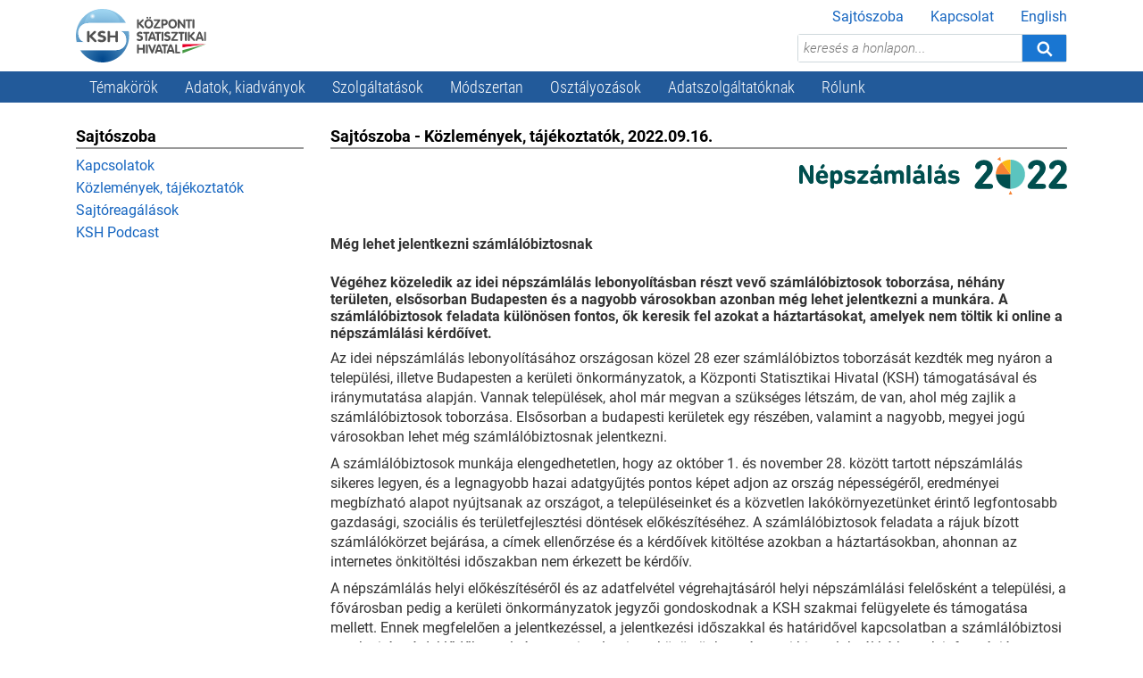

--- FILE ---
content_type: text/html; charset=iso-8859-2
request_url: https://www.ksh.hu/sajtoszoba_kozlemenyek_tajekoztatok_2022_09_16
body_size: 14638
content:
<!DOCTYPE html>
<html lang="hu">

<head>
    <base href="//www.ksh.hu/">
    <meta name="google-site-verification" content="SBza5dAyFkT_muTyGMs2UEaaPj3pZ6TtxqUuwNJfi28">
    <meta charset="iso-8859-2">
    <meta name="viewport" content="width=device-width, initial-scale=1">
    <link rel="stylesheet" href="css/base.css">
    <script src="js/base.js"></script>
    <link rel="stylesheet" href="css/migrated.css">
    <link rel="stylesheet" type="text/css" href="css/content.css" />
<title>Központi Statisztikai Hivatal</title>        <link rel="stylesheet" href="/css/a11y.css">
    <script src="/js/a11y.js" charset="utf-8"></script>
</head>

<body>
    <a href="sajtoszoba_kozlemenyek_tajekoztatok_2022_09_16#main" class="jump-to-content">Ugrás a tartalomhoz</a>
    <div id="page">
        <header class="container">
            <a id="logo" href="//www.ksh.hu/?lang=hu"><img src="images/logos/kshlogo.svg" height="60" alt="KSH logo"></a>
            <nav class="quick-nav" aria-label="Kiegészítő">
                <ul>
                    <li><a href="sajtoszoba">Sajtószoba</a></li>
                    <li><a href="kapcsolat">Kapcsolat</a></li>
                    <li><a href="//www.ksh.hu/?lang=en">English</a></li>
                </ul>
            </nav>
            <div id="page-header-search">
                <form method="get" action="/kereses" accept-charset="UTF-8">
                    <input type="text" name="q" placeholder="keresés a honlapon..." aria-label="keresés a honlapon..." onfocus="this.parentNode.className='focused'" onblur="this.parentNode.className=''" ><button type="submit" title="Keresés" aria-label="Keresés"><svg class="icon icon-search" aria-hidden="true"><use xlink:href="images/icons.svg#search"></use></svg></button>
                </form>
            </div>
            <button class="mobile open-page-menu" aria-label="Menü megnyitása"><svg class="icon icon-menu" aria-hidden="true"><use xlink:href="images/icons.svg#menu"></use></svg></button>
        </header>

        <nav aria-label="Elsődleges">
            <div class="container">
                <div class="mobile">
    <button class="close-page-menu" aria-label="Menü bezárása"><svg class="icon icon-close" aria-hidden="true"><use xlink:href="images/icons.svg#close"></use></svg></button>
    <nav class="quick-nav" aria-label="Kiegészítő">
        <ul>
            <li><a href="sajtoszoba">Sajtószoba</a></li>
            <li><a href="kapcsolat">Kapcsolat</a></li>
            <li><a href="?lang=en" lang="en">English</a></li>
        </ul>
    </nav>
</div>
<ul id="menu" class="hover-dropdown">
    <li><a href="#">Témakörök</a>
        <div class="panel">
            <div class="container">
                <div class="row">
                    <div class="col-lg-3">
                        <ul class="themes">
                            <li><a href="arak"><svg class="icon icon-arak" aria-hidden="true"><use xlink:href="images/icons.svg#arak"></use></svg><span class="label">Árak</span></a></li>
                            <li><a href="belkereskedelem"><svg class="icon icon-belker" aria-hidden="true"><use xlink:href="images/icons.svg#belker"></use></svg><span class="label">Belkereskedelem</span></a></li>
                            <li><a href="beruhazas2"><svg class="icon icon-beruhazas" aria-hidden="true"><use xlink:href="images/icons.svg#beruhazas"></use></svg><span class="label">Beruházás</span></a></li>
                            <li><a href="egeszsegugy-baleset"><svg class="icon icon-egeszsegugy" aria-hidden="true"><use xlink:href="images/icons.svg#egeszsegugy"></use></svg><span class="label">Egészségügy, baleset</span></a></li>
                            <li><a href="eletkorulmenyek"><svg class="icon icon-szegenyseg" aria-hidden="true"><use xlink:href="images/icons.svg#szegenyseg"></use></svg><span class="label">Életkörülmények</span></a></li>
                            <li><a href="energiagazdalkodas"><svg class="icon icon-energiagazd" aria-hidden="true"><use xlink:href="images/icons.svg#energiagazd"></use></svg><span class="label">Energiagazdálkodás</span></a></li>
                            <li><a href="epitoipar"><svg class="icon icon-epitoipar" aria-hidden="true"><use xlink:href="images/icons.svg#epitoipar"></use></svg><span class="label">Építőipar</span></a></li>
                            <li><a href="ferfiak-es-nok"><svg class="icon icon-ferfiak" aria-hidden="true"><use xlink:href="images/icons.svg#ferfiak-es-nok"></use></svg><span class="label">Férfiak és nők</span></a></li>
                            <li><a href="fiatalok-es-idosek"><svg class="icon icon-fiatalok" aria-hidden="true"><use xlink:href="images/icons.svg#fiatalok-es-idosek"></use></svg><span class="label">Fiatalok és idősek</span></a></li>
                        </ul>
                    </div>

                    <div class="col-lg-3">
                        <ul class="themes">
                            <li><a href="fogyatekossag-korlatozottsag"><svg class="icon icon-fogyatekossag" aria-hidden="true"><use xlink:href="images/icons.svg#fogyatekossag-korlatozottsag"></use></svg><span class="label">Fogyatékosság, korlátozottság</span></a></li>
                            <li><a href="gazdasagi-es-nonprofit-szervezetek"><svg class="icon icon-nonprofit" aria-hidden="true"><use xlink:href="images/icons.svg#nonprofit"></use></svg><span class="label">Gazdasági és<br>nonprofit szervezetek</span></a></li>
                            <li><a href="idofelhasznalas-idomerleg"><svg class="icon icon-idomerleg" aria-hidden="true"><use xlink:href="images/icons.svg#idomerleg"></use></svg><span class="label">Időfelhasználás, időmérleg</span></a></li>
                            <li><a href="igazsagszolgaltatas"><svg class="icon icon-igszolg" aria-hidden="true"><use xlink:href="images/icons.svg#igszolg"></use></svg><span class="label">Igazságszolgáltatás</span></a></li>
                            <li><a href="informacio-kommunikacio"><svg class="icon icon-infokomm" aria-hidden="true"><use xlink:href="images/icons.svg#infokomm"></use></svg><span class="label">Információ, kommunikáció</span></a></li>
                            <li><a href="ipar"><svg class="icon icon-ipar" aria-hidden="true"><use xlink:href="images/icons.svg#ipar"></use></svg><span class="label">Ipar</span></a></li>
                            <li><a href="jovedelem-es-fogyasztas"><svg class="icon icon-jovedelem" aria-hidden="true"><use xlink:href="images/icons.svg#jovedelem"></use></svg><span class="label">Jövedelem és fogyasztás</span></a></li>
                            <li><a href="kormanyzati-penzugyek"><svg class="icon icon-kormanyzat" aria-hidden="true"><use xlink:href="images/icons.svg#kormanyzat"></use></svg><span class="label">Kormányzati pénzügyek</span></a></li>
                            <li><a href="kornyezet-kommunalis-ellatas"><svg class="icon icon-kornyezet" aria-hidden="true"><use xlink:href="images/icons.svg#kornyezet"></use></svg><span class="label">Környezet, kommunális ellátás</span></a></li>
                        </ul>
                    </div>

                    <div class="col-lg-3">
                        <ul class="themes">
                            <li><a href="kultura"><svg class="icon icon-kultura" aria-hidden="true"><use xlink:href="images/icons.svg#kultura"></use></svg><span class="label">Kultúra</span></a></li>
                            <li><a href="kulkereskedelem-es-fizetesi-merleg"><svg class="icon icon-kulker" aria-hidden="true"><use xlink:href="images/icons.svg#kulker"></use></svg><span class="label">Külkereskedelem és fizetési mérleg</span></a></li>
                            <li><a href="lakas"><svg class="icon icon-lakas" aria-hidden="true"><use xlink:href="images/icons.svg#lakas"></use></svg><span class="label">Lakás</span></a></li>
                            <li><a href="mezogazdasag"><svg class="icon icon-mezogazd" aria-hidden="true"><use xlink:href="images/icons.svg#mezogazd"></use></svg><span class="label">Mezőgazdaság</span></a></li>
                            <li><a href="munkaero"><svg class="icon icon-munkaero" aria-hidden="true"><use xlink:href="images/icons.svg#munkaero"></use></svg><span class="label">Munkaerő</span></a></li>
                            <li><a href="nemzeti-szamlak-gdp"><svg class="icon icon-gdp" aria-hidden="true"><use xlink:href="images/icons.svg#gdp"></use></svg><span class="label">Nemzeti számlák, GDP</span></a></li>
                            <li><a href="nemzetkozi-adatok"><svg class="icon icon-nemzetkozi" aria-hidden="true"><use xlink:href="images/icons.svg#nemzetkozi"></use></svg><span class="label">Nemzetközi adatok</span></a></li>
                            <li><a href="nepesseg-es-nepmozgalom"><svg class="icon icon-nepesseg" aria-hidden="true"><use xlink:href="images/icons.svg#nepesseg"></use></svg><span class="label">Népesség és népmozgalom</span></a></li>
                            <li><a href="nepszamlalasok"><svg class="icon icon-nepszamlalasok" aria-hidden="true"><use xlink:href="images/icons.svg#nepszamlalasok"></use></svg><span class="label">Népszámlálások</span></a></li>
                        </ul>
                    </div>

                    <div class="col-lg-3">
                        <ul class="themes">
                            <li><a href="oktatas"><svg class="icon icon-oktatas" aria-hidden="true"><use xlink:href="images/icons.svg#oktatas"></use></svg><span class="label">Oktatás</span></a></li>
                            <li><a href="szallitas-kozlekedes"><svg class="icon icon-szallitas" aria-hidden="true"><use xlink:href="images/icons.svg#szallitas"></use></svg><span class="label">Szállítás, közlekedés</span></a></li>
                            <li><a href="szocialis-ellatas"><svg class="icon icon-szocialis" aria-hidden="true"><use xlink:href="images/icons.svg#szocialis"></use></svg><span class="label">Szociális ellátás</span></a></li>
                            <li><a href="teruleti-adatok"><svg class="icon icon-teruletistat" aria-hidden="true"><use xlink:href="images/icons.svg#teruletistat"></use></svg><span class="label">Területi adatok</span></a></li>
                            <li><a href="tudomany-es-technologia"><svg class="icon icon-tudomany" aria-hidden="true"><use xlink:href="images/icons.svg#tudomany"></use></svg><span class="label">Tudomány és technológia</span></a></li>
                            <li><a href="turizmus-vendeglatas"><svg class="icon icon-turizmus" aria-hidden="true"><use xlink:href="images/icons.svg#turizmus"></use></svg><span class="label">Turizmus, vendéglátás</span></a></li>
                        </ul>
                    </div>
                </div>
                <div class="footer"><a href="temakorok-a-z">Témakörök A&ndash;Z-ig</a></div>
            </div>
        </div>
    </li>
    <li><a href="#">Adatok, kiadványok</a>
        <div class="panel">
            <div class="container">
                <div class="row">
                    <div class="col-lg-6">
                        <h1>Adatok</h1>
                        <div class="row">
                            <div class="col-lg-6">
                                <ul>
                                    <li><a href="stadat">Összefoglaló táblák (STADAT)</a></li>
                                    <li><a href="adatbazis" target="_blank">Tájékoztatási adatbázis</a></li>
                                    <li><a href="https://nepszamlalas2022.ksh.hu/adatbazis/" target="_blank">Népszámlálási adatbázis</a></li>
                                    <li><a href="ksh-evkonyvek/#/">Évkönyvek, zsebkönyvek, adattárak</a></li>
                                    <li><a href="idoszaki-adatfelvetelek-mutatoszamrendszerek">Időszaki adatfelvételek eredményei, mutatószámrendszerek</a></li>
                                </ul>
                            </div>
                            <div class="col-lg-6">
                                <ul>
                                    <li><a href="ingatlanadattar">Ingatlanadattár</a></li>
                                    <li><a href="helysegnevtar">Helységnévtár</a></li>
                                    <li><a href="teruletiatlasz">Területi atlasz</a></li>
                                    <li><a href="edp_jelentes">EDP jelentés<span class="desc">Jelentés a kormányzati szektor<br>egyenlegéről és adósságáról</span></a></li>
                                    <li><a href="kutatoknak_nyilvanos_mikroadat_allomanyok">Nyilvános mikroadatállományok</a></li>
                                    <li><a href="hvd">Nagy értékű adatkészletek</li>
                                    <li><a href="/s/kiserleti-statisztika" style="color: #007bff;font-weight:bold">Kísérleti statisztika<img src="/s/kiserleti-statisztika/assets/experimental-statistics.svg" height="24" alt="" style="position:relative;top:-2px;margin: -4px 0 -4px 5px;filter: hue-rotate(390deg);"></a></li>
                                </ul>
                            </div>
                        </div>
                    </div>

                    <div class="col-lg-3">
                        <h1>Elemzések</h1>
                        <ul>
                            <li><a href="gyorstajekoztatok">Gyorstájékoztatók</a></li>
                            <li><a href="/apps/shop.lista?p_lang=HU&amp;p_kereses_id=100082">Elemző kiadványok</a></li>
                            <li><a href="https://go.ksh.hu/101">Fókuszban a vármegyék</a></li>
                            <li><a href="/kiadvanyok/helyzetkep/2024/">Helyzetkép</a></li>
                            <li><a href="sdg">Fenntartható fejlődési indikátorai (SDG+FFI)</a></li>
                            <li><a href="folyoiratok">Folyóiratok</a></li>
                            <li><a href="/s/kiadvanyok/eu-silc-hivatalos-statisztikai-hatter/">EU&ndash;SILC</a></li>
                        </ul>
                    </div>

                    <div class="col-lg-3">
                        <h1>Adatvizualizációk</h1>
                        <ul>
                            <li><a href="heti-monitor/">KSH Monitor</a></li>
                            <li><a href="tematikus-terkepek">Tematikus térképek</a></li>
                            <li><a href="adatvizualizaciok?type=chart">Interaktív grafikonok</a></li>
                            <li><a href="adatvizualizaciok?type=story">Storytellingek</a></li>
                            <li><a href="adatvizualizaciok?type=infogr">Infografikák</a></li>
                            <li><a href="adatvizualizaciok?type=design">Infoképek</a></li>
                        </ul>
                        <h1>Naptár</h1>
                        <ul>
                            <li><a href="katalogus">Közzétételi naptár</a></li>
                            <li><a href="katalogus/revizios_naptar.xlsx">Revíziós naptár (XLSX)</a></li>
                        </ul>
                    </div>
                </div>

                <div class="row">
                    <div class="col">
                        <div class="footer">
                            <h1 class="visually-hidden">Egyéb</h1>
                            <a href="/apps/shop.main">Kiadványtár</a>
                            &nbsp;&nbsp;|&nbsp;&nbsp;
                            <a href="polc">e-Polc</a>
                        </div>
                    </div>
                </div>
            </div>
        </div>
    </li>
    <li><a href="#">Szolgáltatások</a>
        <div class="panel">
            <div class="container">
                <div class="row">
                    <div class="col-lg-4">
                        <h1>Adat- és információigénylés</h1>
                        <ul>
                            <li><a href="teaor-valtassal-kapcsolatos-tudnivalok">TEÁOR-váltással kapcsolatos tudnivalók</a></li>
                            <li><a href="statisztikai-szamjel">Statisztikai számjel</a></li>
                            <li><a href="adatigenyles">Adatigénylés</a></li>
                            <li><a href="egyedi-elemzes">Egyedi elemzés</a></li>
                            <li><a href="besorolasi-allasfoglalas">Besorolási állásfoglalás</a></li>
                            <li><a href="kiadvanyertekesites">Kiadványértékesítés</a></li>
                        </ul>
                    </div>

                    <div class="col-lg-4">
                        <h1>Speciális tartalmak</h1>
                        <ul>
                            <li><a href="kkv">Kis- és középvállalkozásoknak </a></li>
                            <li><a href="kutatoknak">Kutatóknak</a></li>
                            <li><a href="sajtoszoba">Sajtónak</a></li>
                            <li><a href="fvk">Felhasználóinkról</a></li>
                            <li><a href="ksh-stat-akademia-2025">KSH STAT Akadémia Közig+</a></li>
                            <li><a href="ksh-stat-akademia-business-2025">KSH STAT Akadémia Business</a></li>
                        </ul>
                    </div>

                    <div class="col-lg-4">
                        <h1>Szolgáltatásainkhoz való hozzáférés</h1>
                        <ul>
                            <li><a href="szolgaltatasainkhoz-valo-hozzaferes">Szolgáltatásaink igénylése</a></li>
                            <li><a href="szolgaltatasaink-teritesi-dijai">Szolgáltatásaink térítési díjai</a></li>
                            <li><a href="gyik">Gyakran ismételt kérdések (GYIK)</a></li>
                            <li><a href="karat_adatkiadas_hirek">KARÁT adatátadási csatorna</a></li>
                        </ul>
                    </div>
                </div>

                <div class="row">
                    <div class="col">
                        <div class="footer">
                            <h1 class="visually-hidden">Egyéb</h1>
                            A felhasználói igények írásban történő benyújtására a <a href="kapcsolat">Lépjen velünk kapcsolatba!</a> felületen keresztül van lehetőség.
                        </div>
                    </div>
                </div>
            </div>
        </div>
    </li>
    <li><a href="#">Módszertan</a>
        <div class="panel">
            <div class="container">
                <div class="row">
                    <div class="col-lg-6">
                        <h1>Metainformációk</h1>
                        <ul>
                            <li><a href="/apps/meta.menu?p_lang=HU&amp;p_menu_id=110">Szakstatisztikák<span class="desc">A KSH felelősségében lévő szakstatisztikák;<br>azok adatforrásai, adatelőállítási folyamata, módszerei,<br>eredménytermékei és ezek dokumentációi</span></a></li>
                            <li><a href="/apps/meta.menu?p_lang=HU&amp;p_menu_id=1110">Adatfelvételek<span class="desc">A KSH által a hivatalos statisztikák fejlesztését,<br>előállítását és közzétételét támogató adatgyűjtések,<br>valamint adatátvételek információi</span></a></li>
                            <li><a href="/apps/meta.menu?p_lang=HU&amp;p_menu_id=1410">Regiszterek<span class="desc">A KSH által kezelt statisztikai regiszterek és<br>azok részletes módszertani információi</span></a></li>
                            <li><a href="/apps/meta.menu?p_lang=HU&amp;p_menu_id=210">Fogalmak, definíciók<span class="desc">A KSH által publikált eredménytermékekben, illetve<br>a statisztikai adatelőállítási folyamatokban használt<br>legfontosabb fogalmak és nomenklatúrák információi</span></a></li>
                        </ul>
                    </div>

                    <div class="col-lg-6">
                        <h1>Módszertani keretrendszer</h1>
                        <ul class="flip">
                            <li><a href="modszerek-es-iranyelvek">Módszerek és irányelvek<span class="desc">A statisztikai adatelőállítási folyamatot és<br>annak elemeit támogató módszertani ajánlások és irányelvek</span></a></li>
                        </ul>
                    </div>
                </div>
            </div>
        </div>
    </li>
    <li><a href="#">Osztályozások</a>
        <div class="panel">
            <div class="container">
                <div class="row">
                    <div class="col-lg-6">
                        <h1>Gazdasági</h1>
                        <div class="row">
                            <div class="col-lg-6">
                                <ul>
                                    <li><a href="teaor_menu">TEÁOR&rsquo;08<span class="desc">Gazdasági tevékenységek egységes ágazati osztályozási rendszere</span></a></li>
                                    <li><a href="osztalyozasok_teaor25">TEÁOR&rsquo;25<span class="desc">Gazdasági tevékenységek egységes ágazati osztályozási rendszere</span></a></li>
                                    <li><a href="osztalyozasok_teszor2-1">TESZOR&rsquo;15<span class="desc">Termékek és szolgáltatások osztályozási rendszere</span></a></li>
                                    <li><a href="osztalyozasok_teszor25">TESZOR&rsquo;25<span class="desc">Termékek és szolgáltatások osztályozási rendszere</span></a></li>
                                    <li><a href="ovtj_menu">ÖVTJ&rsquo;24<span class="desc">Önálló vállalkozók tevékenységi jegyzéke, 2024</span></a></li>
                                    <li><a href="osztalyozasok_ovtj25">ÖVTJ&rsquo;25<span class="desc">Önálló vállalkozók tevékenységi jegyzéke, 2025</span></a></li>
                                    <li><a href="ito_menu">ITO<span class="desc">Ipari termékosztályozás</span></a></li>
                                    <li><a href="cofog_menu">COFOG<span class="desc">A kormányzati kiadások funkciók szerinti osztályozása</span></a></li>
                                    <li><a href="epitmenyjegyzek_menu">ÉJ<span class="desc">Építményjegyzék</span></a></li>
                                    <li><a href="nszor_menu">NSZOR<span class="desc">Nonprofit szervezetek osztályozási rendszere</span></a></li>
                                    <li><a href="kombinalt_nomenklatura">KN<span class="desc">Kombinált nómenklatúra</span></a></li>
                                    <li><a href="migs_menu">MIGs<span class="desc">Ipari termékek rendeltetés szerinti osztályozása</span></a></li>
                                </ul>
                            </div>

                            <div class="col-lg-6">
                                <ul>
                                    <li><a href="nst_menu">NST&rsquo;2007<span class="desc">Szállítás-statisztikai áruosztályozás</span></a></li>
                                    <li><a href="ewc-stat_menu">EWC-Stat<span class="desc">Hulladékosztályozás</span></a></li>
                                    <li><a href="coicop_menu">COICOP<span class="desc">Az egyéni fogyasztás rendeltetés szerinti osztályozása</span></a></li>
                                    <li><a href="osztalyozasok_ebops">EBOPS<span class="desc">A fizetési mérleg szolgáltatásokra vonatkozó, kibővített osztályozási rendszere</span></a></li>
                                    <li><a href="osztalyozasok_arbevetel">Árbevétel-kategória<span class="desc">Gazdálkodó szervezetek árbevétel-kategóriái</span></a></li>
                                    <li><a href="osztalyozasok_letszam">Létszám-kategória<span class="desc">Gazdálkodó szervezetek létszám-kategóriái</span></a></li>
                                    <li><a href="osztalyozasok_esa">Eszközök osztályozása<span class="desc">Eszközök osztályozása a nemzeti számlákban (ESA eszközkód)</span></a></li>
                                    <li><a href="osztalyozasok_esa_szektorkod">Gazdasági szektorok osztályozása<span class="desc">A gazdasági szektorok osztályozása a nemzeti számlákban (ESA szektorkód)</span></a></li>
                                    <li><a href="osztalyozasok_fogyar">Termékek és szolgáltatások kiadási csoportok szerint<span class="desc">Fogyasztóiár-index termékei és szolgáltatásai kiadási csoportok szerint</span></a></li>
                                    <li><a href="osztalyozasok_sitc">SITC<span class="desc">Egységes Külkereskedelmi Termékjegyzék</span></a></li>
                                </ul>
                            </div>
                        </div>
                    </div>

                    <div class="col-lg-3">
                        <h1>Társadalmi</h1>
                        <ul class="flip">
                            <li><a href="feor_menu">FEOR<span class="desc">Foglalkozások egységes<br>osztályozási rendszere</span></a></li>
                            <li><a href="bnsor_menu">BNSOR<span class="desc">Bűncselekmények nemzetközi<br>statisztikai osztályozási rendszere</span></a></li>
                            <li><a href="k_f_menu">K+F<span class="desc">Tudományág, -ágazat szerinti besorolás</span></a></li>
                            <li><a href="osztalyozasok_bnox">BNO-X<span class="desc">A betegségek és az egészséggel kapcsolatos problémák nemzetközi statisztikai osztályozása, X. revízió </span></a></li>
                            <li><a href="osztalyozasok_keor">KEOR<span class="desc">Képzési területek egységes osztályozási rendszere, 2018</span></a></li>
                            <li><a href="osztalyozasok_fvo">FVO<span class="desc">Foglalkozási viszonyok osztályozása, 1999</span></a></li>
                            <li><a href="osztalyozasok_ellatasi_tipusok">Ellátási típusok<span class="desc">Ellátási típusok a szociális szolgáltatásokban, a gyermekjólétben és a gyermekvédelemben</span></a></li>
                            <li><a href="osztalyozasok_isced">ISCED<span class="desc">Az oktatási programok és végzettségek egységes nemzetközi osztályozása</span></a></li>
                            <li><a href="osztalyozasok_tevekenysegjegyzek">Tevékenységjegyzék<span class="desc">Időfelhasználás tevékenységjegyzéke </span></a></li>
                        </ul>
                    </div>

                    <div class="col-lg-3">
                        <h1>Földrajzi</h1>
                        <ul class="flip">
                            <li><a href="teruleti_szamjel_menu">TSZJ<span class="desc">Területi számjelrendszer</span></a></li>
                            <li><a href="nuts_menu">NUTS rendszer<span class="desc">Statisztikai célú területi egységek nómenklatúrája</span></a></li>
                        </ul>
                        <h1>Egyéb</h1>
                        <ul class="flip">
                            <li><a href="gfo_menu">GFO<span class="desc">Gazdasági szervezetek<br>gazdálkodási forma szerinti<br>osztályozása</span></a></li>
                            <li><a href="nemzetkozi_osztalyozasok_menu">Nemzetközi osztályozások</a></li>
                            <li><a href="/apps/meta.menu?p_lang=HU&amp;p_menu_id=320">További osztályozások</a></li>
                        </ul>
                    </div>
                </div>
            </div>
        </div>
    </li>
    <li><a href="#">Adatszolgáltatóknak</a>
        <div class="panel">
            <div class="container">
                <div class="row">
                    <div class="col-lg-4">
                        <h1>Adatszolgáltatási kötelezettségek</h1>
                        <ul>
                            <li><a href="nyomtatvanyok">Kérdőívek, nyomtatványok</a></li>
                            <li><a href="osap">Országos Statisztikai Adatfelvételi Program (OSAP)</a></li>
                            <li><a href="/hataridonaplo">Határidőnapló (OSAP)</a></li>
                            <li><a href="/kozigazgatasi-eljarasok">Közigazgatási eljárások</a></li>
                            <li><a href="interaktiv_lakossagi">Lakossági adatfelvételek mintában szereplő települései (térkép)</a></li>
                        </ul>
                    </div>

                    <div class="col-lg-4">
                        <h1>Adatszolgáltatás teljesítése</h1>
                        <ul>
                            <li><a href="https://elektra.ksh.hu/" target="_blank">Gazdasági szervezetekre vonatkozó adatgyűjtések (KSH-ELEKTRA)</a></li>
                            <li><a href="https://maja.ksh.hu/" target="_blank">MAJA</a></li>
                            <li><a href="mezogazdasagi_osszeirasok">Mezőgazdasági összeírások</a></li>
                            <li><a href="elakos">Lakossági adatgyűjtések</a></li>
                            <li><a href="karatatad">Adatátadások (KARÁT)</a></li>
                            <li><a href="nyomtatvanyok_adatszolgaltatas_emailen_2025">Adatszolgáltatás e-mailen</a></li>
                            <li><a href="intrastat">Intrastat</a></li>
                            <li><a href="szolgkulker_menu">Szolgkülker</a></li>
                        </ul>
                    </div>

                    <div class="col-lg-4">
                        <h1>Háttérinformációk</h1>
                        <ul class="flip">
                            <li><a href="adatvedelmi_tajekoztato">Adatvédelem</a></li>
                            <li><a href="osap_vonatkozo_jogszabalyok_2025">Adatfelvételekre vonatkozó jogszabályok</a></li>
                            <li><a href="statek_menu">Összeírói, kérdezőbiztosi hálózat<span class="desc">Statek Kft.</span></a></li>
                            <li><a href="adatszolgaltatoi-terhek">A vállalkozások adminisztrációs terhei</a></li>
                        </ul>
                    </div>
                </div>
            </div>
        </div>
    </li>
    <li><a href="#">Rólunk</a>
        <div class="panel">
            <div class="container">
                <div class="row">
                    <div class="col-lg-4">
                        <h1>Szervezet</h1>
                        <ul>
                            <li><a href="tevekenyseg-bemutatkozas">Tevékenység</a></li>
                            <li><a href="a_ksh_vezetosege_tart">Szervezet</a></li>
                            <li><a href="nemzetkozi-ajanlasok">Nemzetközi ajánlások</a></li>
                            <li><a href="politikak-iranyelvek">Politikák, irányelvek</a></li>
                            <li><a href="strategia-beszamolo">Stratégia, beszámolók</a></li>
                            <li><a href="karrier">Karrier</a></li>
                            <li><a href="kozerdeku_adatok_tart">Közérdekű adatok</a></li>
                            <li><a href="mult_kezdetek">Történet</a></li>
                        </ul>
                    </div>

                    <div class="col-lg-4">
                        <h1>Hazai együttműködés</h1>
                        <ul>
                            <li><a href="partnereink">Partnereink</a></li>
                            <li><a href="sajtoegyuttmukodesek_publikaciok">Sajtóegyüttműködések, publikációk</a></li>
                        </ul>
                        <h1>Nemzetközi együttműködés</h1>
                        <ul>
                            <li><a href="nemzetkozi_egyuttmukodes">Nemzetközi kapcsolatrendszer</a></li>
                            <li><a href="statisztikai_hivatalok">Nemzeti statisztikai hivatalok</a></li>
                            <li><a href="egyeb_nemzetkozi_szervezetek">Egyéb nemzetközi szervezetek</a></li>
                            <li><a href="https://eu2024.ksh.hu/hu" target="_blank" rel="noopener noreferrer">Az Európai Unió Tanácsa magyar elnökségének statisztikai oldala</a></li>
                        </ul>
                    </div>

                    <div class="col-lg-4">
                        <h1>Statisztikai testületek, szervezetek</h1>
                        <ul>
                            <li><a href="hssz_nskt">Nemzeti Statisztikai Koordinációs Testület</a></li>
                            <li><a href="ost_menu">Országos Statisztikai Tanács</a></li>
                            <li><a href="hazai_statisztikai_szervezetek">Egyéb statisztikai szervezetek</a></li>
                        </ul>
                        <h1>Hivatalos Statisztikai Szolgálat (HSSz)</h1>
                        <ul>
                            <li><a href="hssz">Hivatalos Statisztikai Szolgálat<span class="desc">OSAP, Akkreditáció, Tagok</span></a></li>
                        </ul>
                        
                        <h1>Felhasználóinknak &ndash; felhasználóinkról</h1>
                        <ul>
                            <li><a href="fvk">Felhasználóinknak &ndash; felhasználóinkról</a></li>
                        </ul>
                    </div>
                </div>
            </div>
        </div>
    </li>
</ul>            </div>
        </nav>

        <a name="main"></a>
        <main class="container">
            <div class="row">
    <div class="col-lg-3">
        <aside id="side" class="box" aria-labelledby="side-title">
    <h1 id="side-title">Sajtószoba</h1>
    <nav aria-label="Oldalcsoport">
        <ul>
<li class="no-mobile"><a href="sajtoszoba_kapcsolatok">Kapcsolatok</a></li><li class="no-mobile"><a href="sajtoszoba_sajtokozlemenyek_tajekoztatok">K&ouml;zlem&eacute;nyek, t&aacute;j&eacute;koztat&oacute;k</a></li><li class="no-mobile"><a href="sajtoszoba_sajtoreagalasok_fooldal">Sajt&oacute;reag&aacute;l&aacute;sok</a></li><li class="no-mobile"><a href="sajtoszoba_ksh_podcast">KSH Podcast</a></li>        </ul>
    </nav>
</aside>
    </div>
    <div class="col-lg-9">
        <article id="content" class="box" aria-labelledby="content-title">
    <h1 id="content-title">Sajtószoba - Közlemények, tájékoztatók, 2022.09.16.</h1>
    <div align="right">
<a href="https://nepszamlalas2022.hu/" target="_blank"><img src="images/logos/nepszamlalas2022_logo.svg" style="width: 300px; "></a>
</div>
<br />
<h3>Még lehet jelentkezni számlálóbiztosnak </h3>

<h4>Végéhez közeledik az idei népszámlálás lebonyolításban részt vevő számlálóbiztosok toborzása, néhány területen, elsősorban Budapesten és a nagyobb városokban azonban még lehet jelentkezni a munkára. A számlálóbiztosok feladata különösen fontos, ők keresik fel azokat a háztartásokat, amelyek nem töltik ki online a népszámlálási kérdőívet.</h4>

<p>Az idei népszámlálás lebonyolításához országosan közel 28 ezer számlálóbiztos toborzását kezdték meg nyáron a települési, illetve Budapesten a kerületi önkormányzatok, a Központi Statisztikai Hivatal (KSH) támogatásával és iránymutatása alapján. Vannak települések, ahol már megvan a szükséges létszám, de van, ahol még zajlik a számlálóbiztosok toborzása. Elsősorban a budapesti kerületek egy részében, valamint a nagyobb, megyei jogú városokban lehet még számlálóbiztosnak jelentkezni.</p>

<p>A számlálóbiztosok munkája elengedhetetlen, hogy az október 1. és november 28. között tartott népszámlálás sikeres legyen, és a legnagyobb hazai adatgyűjtés pontos képet adjon az ország népességéről, eredményei megbízható alapot nyújtsanak az országot, a településeinket és a közvetlen lakókörnyezetünket érintő legfontosabb gazdasági, szociális és területfejlesztési döntések előkészítéséhez. A számlálóbiztosok feladata a rájuk bízott számlálókörzet bejárása, a címek ellenőrzése és a kérdőívek kitöltése azokban a háztartásokban, ahonnan az internetes önkitöltési időszakban nem érkezett be kérdőív.</p>

<p>A népszámlálás helyi előkészítéséről és az adatfelvétel végrehajtásáról helyi népszámlálási felelősként a települési, a fővárosban pedig a kerületi önkormányzatok jegyzői gondoskodnak a KSH szakmai felügyelete és támogatása mellett. Ennek megfelelően a jelentkezéssel, a jelentkezési időszakkal és határidővel kapcsolatban a számlálóbiztosi munka iránt érdeklődők a polgármesteri, valamint a közös önkormányzati hivataloknál kérhetnek információt.</p>

<p>Számlálóbiztosnak a nagykorú, 18. életévüket betöltő személyek jelentkezhetnek. A számlálóbiztosi munka végezhető például gyes, gyed mellett, de tanulók és nyugdíjasok is jelentkezhetnek erre a feladatra. A számlálóbiztosi feladatra jelentkezők előzetes online képzésen vesznek részt, munkájukat a gyakorlati felkészülési feladatok sikeres elvégzését követően kezdhetik meg.</p>

<p>A számlálóbiztosok az általuk elvégzett munkáért, a kitöltött kérdőívekért, a címek ellenőrzéséért, szükség esetén pontosításáért díjazásban részesülnek. Az, hogy mennyit kereshet ezzel a munkával egy számlálóbiztos a körzet méretétől, az abban található címek számától is függ. Egy számlálóbiztosnak várhatóan 100-140 címen kell majd kérdőívet kitöltenie, a díjtételeket a 362/2020. (VII. 23.) Korm. rendelet melléklete tartalmazza.</p>

<p>A számlálóbiztosi feladatokhoz kapcsolódó jelentkezési feltételek, illetve a népszámlálás kapcsán további információk a KSH honlapján találhatók:<br> <a  href="https://nepszamlalas2022.hu/jelentkezzen-on-is-szamlalobiztosnak" target="_blank">nepszamlalas2022.hu/jelentkezzen-on-is-szamlalobiztosnak</a>.</p>

<p>&nbsp;</p>

<p align="right">Központi Statisztikai Hivatal </p>
<p align="center">H-1024 Budapest, Keleti Károly u. 5-7. Tel./Phone: (+36-1) 345-6000<br />Postacím/Postal address: P.O.Box 51 Budapest H-1525<br />http://www.ksh.hu</p></article>    </div>
</div> </main>

        <footer>
            <div class="container">
                <div class="row">
                    <div class="col-lg-8 order-1">
                        <nav id="page-footer-nav" class="row" aria-label="Lábléc">
    <div class="col-md-4">
        <ul>
            <li><a href="impresszum">Impresszum</a></li>
            <li><a href="copyright">Felhasználási&nbsp;feltételek</a></li>
            <li><a href="adatvedelmi_tajekoztato">Adatvédelmi&nbsp;tájékoztató</a></li>
        </ul>
    </div>
    <div class="col-md-4">
        <ul>
            <li><a href="karrier">Karrier</a></li>
            <li><a href="elerhetoseg">Elérhetőség</a></li>
            <li><a href="fvk">Felhasználóinknak&nbsp;&#8211;&nbsp;felhasználóinkról</a></li>
        </ul>
    </div>
    <div class="col-md-4">
        <ul>
            <li><a href="kozerdeku_adatok_also">Közérdekű&nbsp;adatok</a></li>
            <li><a href="akadalymentesitesi-nyilatkozat">Akadálymentesítési&nbsp;nyilatkozat</a></li>
            <li><a href="linkcentrum">Linkcentrum</a></li>
        </ul>
    </div>
</nav>                    </div>
                    <div class="col-lg-4 order-2 order-lg-0">
                        <div class="row">
                            <div class="col-12">
                                                                <nav id="page-footer-socialmedia" aria-label="Közösségi csatornák">
                                    <a href="kapcsolat" aria-label="Lépjen velünk kapcsolatba!"><svg class="icon icon-contactcenter-large" aria-hidden="true"><use xlink:href="images/icons.svg#contactcenter-large"></use></svg></a>
                                    <a href="https://facebook.com/KozpontiStatisztikaiHivatal" target="_blank" aria-label="Facebook"><svg class="icon icon-facebook" aria-hidden="true"><use xlink:href="images/icons.svg#facebook"></use></svg></a>
                                    <a href="https://www.instagram.com/kozpontistatisztikaihivatal/" aria-label="Instagram">
                                        <svg class="icon-instagram" viewBox="0 0 512 512" aria-hidden="true" xmlns="http://www.w3.org/2000/svg" xmlns:xlink="http://www.w3.org/1999/xlink">
                                            <radialGradient id="iga" cx="-219" cy="73" r="65" gradientTransform="matrix(0 -7.81 -7.26 0 667.9 -1154.7)" gradientUnits="userSpaceOnUse"><stop offset="0" style="stop-color:#fd5"/><stop offset=".1" style="stop-color:#fd5"/><stop offset=".5" style="stop-color:#ff543e"/><stop offset="1" style="stop-color:#c837ab"/></radialGradient>
                                            <radialGradient id="igb" cx="819" cy="145" r="65" gradientTransform="matrix(.68 3.42 14.1 -2.82 -2697.7 -2354.04)" gradientUnits="userSpaceOnUse"><stop offset="0" style="stop-color:#3771c8"/><stop offset=".128" style="stop-color:#3771c8"/><stop offset="1" style="stop-color:#60f;stop-opacity:0"/></radialGradient>
                                            <path fill="#777" d="M256 0C149 0 118 0 112 1 90 2 76 6 61 13c-11 6-20 13-29 22C16 52 6 72 2 97c-1 12-2 15-2 76v83c0 107 0 138 1 144 1 21 5 35 12 49 13 29 39 50 70 58 10 2 22 4 37 5h271c17-1 27-3 39-5 30-8 56-29 70-58 6-14 10-28 12-48V256 111c-2-21-6-34-13-49-6-12-12-21-22-30-17-16-37-26-62-30-12-1-14-2-76-2h-83z"/>
                                            <path class="igcolor" fill="url(#iga)" d="M256 0C149 0 118 0 112 1 90 2 76 6 61 13c-11 6-20 13-29 22C16 52 6 72 2 97c-1 12-2 15-2 76v83c0 107 0 138 1 144 1 21 5 35 12 49 13 29 39 50 70 58 10 2 22 4 37 5h271c17-1 27-3 39-5 30-8 56-29 70-58 6-14 10-28 12-48V256 111c-2-21-6-34-13-49-6-12-12-21-22-30-17-16-37-26-62-30-12-1-14-2-76-2h-83z"/>
                                            <path class="igcolor" fill="url(#igb)" d="M256 0C149 0 118 0 112 1 90 2 76 6 61 13c-11 6-20 13-29 22C16 52 6 72 2 97c-1 12-2 15-2 76v83c0 107 0 138 1 144 1 21 5 35 12 49 13 29 39 50 70 58 10 2 22 4 37 5h271c17-1 27-3 39-5 30-8 56-29 70-58 6-14 10-28 12-48V256 111c-2-21-6-34-13-49-6-12-12-21-22-30-17-16-37-26-62-30-12-1-14-2-76-2h-83z"/>
                                            <path fill="#fff" d="M256 67c-51 0-58 0-78 1s-34 4-46 9-23 11-33 22c-11 10-17 21-22 33s-8 26-9 46-1 27-1 78 0 58 1 78 4 34 9 46 11 23 22 33c10 11 21 17 33 22s26 8 46 9 27 1 78 1 58 0 78-1 34-4 46-9 23-11 33-22c11-10 17-21 22-33s8-26 9-46 1-27 1-78 0-58-1-78-4-34-9-46-11-23-22-33c-10-11-21-17-33-22s-26-8-46-9-27-1-78-1zm-17 34h17c50 0 56 0 76 1 19 1 29 4 35 7 9 3 16 7 22 14 7 6 11 13 14 22 3 6 6 16 7 35 1 20 1 26 1 76s0 56-1 76c-1 19-4 29-7 35-3 9-7 16-14 22-6 7-13 11-22 14-6 3-16 6-35 7-20 1-26 1-76 1-51 0-57 0-76-1s-29-4-36-7c-8-3-15-7-21-14-7-6-11-13-14-22-3-6-6-16-7-35-1-20-1-26-1-76 0-51 0-57 1-76s4-29 7-36c3-8 7-15 14-21 6-7 13-11 21-14 7-3 17-6 36-7 17-1 24-1 59-1zm118 31c-13 0-23 11-23 23 0 13 10 23 23 23 12 0 23-10 23-23 0-12-11-23-23-23zm-101 27c-54 0-97 43-97 97s43 97 97 97 97-43 97-97-43-97-97-97zm0 34c35 0 63 28 63 63s-28 63-63 63-63-28-63-63 28-63 63-63z"/>
                                        </svg>
                                    </a>
                                    <a href="https://www.youtube.com/channel/UC39mbRS71Aug1ftU8o0qILA" target="_blank" aria-label="YouTube"><svg class="icon icon-youtube" aria-hidden="true"><use xlink:href="images/icons.svg#youtube"></use></svg></a>
                                    <a href="https://anchor.fm/ksh-podcast" target="_blank" aria-label="Anchor"><svg class="icon icon-anchor" aria-hidden="true"><use xlink:href="images/icons.svg#anchor"></use></svg></a>
                                    <a href="https://hu.linkedin.com/company/hungarian-central-statistical-office" target="_blank" aria-label="LinkedIn"><svg class="icon icon-linkedin" aria-hidden="true"><use xlink:href="images/icons.svg#linkedin"></use></svg></a>
                                    <a href="rss" aria-label="RSS"><svg class="icon icon-rss" aria-hidden="true"><use xlink:href="images/icons.svg#rss"></use></svg></a>
                                </nav>
                                                            </div>
                            <div class="col-12">
                                <div id="page-footer-contact">
                                    <img src="images/home/mo_cimer.png" width="20" alt="Magyarország címere">
                                    <strong>Központi Statisztikai Hivatal</strong><br>
                                    1024 Budapest, Keleti Károly utca 5&ndash;7.<br>
                                    (+36-1) 345-6000
                                </div>
                            </div>
                        </div>
                    </div>
                </div>
            </div>
        </footer>
    </div>
</body>

</html>

--- FILE ---
content_type: image/svg+xml
request_url: https://www.ksh.hu/images/logos/nepszamlalas2022_logo.svg
body_size: 6609
content:
<svg xmlns="http://www.w3.org/2000/svg" xmlns:xlink="http://www.w3.org/1999/xlink" viewBox="0 0 7157 1000">
<defs>
  <style type="text/css"><![CDATA[
    .zold    { fill: #004e4e; }
    .sarga   { fill: #fdb913; }
    .narancs { fill: #f58232; }
    .cian    { fill: #5bc4bf; }
  ]]></style>
</defs>
<path class="zold" d="M0 276c0,-39 23,-63 60,-63 30,0 51,18 70,52l151 269 3 0 0 -270c0,-33 20,-51 49,-51 29,0 49,18 49,51l0 387c0,40 -24,64 -60,64 -31,0 -51,-18 -71,-52l-151 -269 -3 0 0 270c0,32 -19,51 -48,51 -29,0 -49,-19 -49,-51l0 -388zm604 43c-21,0 -37,-14 -37,-36 0,-10 2,-19 9,-30l31 -44c9,-12 21,-18 34,-18 20,0 39,16 39,37 0,12 -2,19 -9,30l-32 42c-10,13 -22,19 -35,19zm63 179c3,0 4,-1 4,-4 0,-12 -1,-19 -3,-26 -8,-25 -30,-39 -59,-39 -29,0 -50,14 -58,39 -3,7 -4,14 -4,26 0,3 1,4 4,4l116 0zm-210 121c-7,-22 -12,-48 -12,-84 0,-37 4,-62 11,-84 21,-64 77,-100 152,-100 78,0 132,37 152,99 8,25 12,50 12,82 0,20 -13,34 -34,34l-187 0c-3,0 -4,1 -4,4 0,7 1,14 4,20 9,30 36,46 72,46 24,0 48,-8 66,-18 13,-7 25,-11 35,-11 21,0 37,16 37,38 0,15 -7,27 -20,36 -33,23 -73,38 -127,38 -82,0 -137,-37 -157,-100zm590 -27c5,-13 7,-32 7,-57 0,-25 -2,-44 -7,-57 -9,-27 -27,-41 -54,-41 -27,0 -45,14 -54,41 -4,13 -7,32 -7,57 0,25 3,44 7,57 9,27 27,41 54,41 27,0 45,-14 54,-41zm-216 200l0 -383c0,-34 21,-54 51,-54 28,0 43,18 48,37l1 0c16,-23 46,-41 91,-41 58,0 104,34 123,90 8,26 12,55 12,94 0,39 -4,68 -12,95 -19,55 -65,89 -123,89 -45,0 -75,-18 -89,-38l-1 0 0 111c0,34 -21,54 -50,54 -30,0 -51,-20 -51,-54zm391 -107c-17,-10 -24,-24 -24,-40 0,-23 19,-41 42,-41 9,0 18,3 30,10 25,14 52,25 86,25 37,0 55,-13 55,-33 0,-16 -10,-25 -51,-29l-39 -5c-76,-9 -115,-46 -115,-107 0,-69 54,-114 146,-114 39,0 77,8 107,24 19,10 29,22 29,39 0,23 -16,40 -40,40 -7,0 -15,-2 -29,-8 -21,-10 -45,-16 -71,-16 -31,0 -44,11 -44,28 0,16 9,25 49,29l38 4c83,10 117,48 117,107 0,72 -57,121 -157,121 -55,0 -99,-15 -129,-34zm368 26c-27,0 -45,-17 -45,-44 0,-19 10,-37 32,-62l143 -159 0 -2 -120 0c-29,0 -45,-17 -45,-42 0,-25 16,-43 45,-43l203 0c27,0 45,17 45,44 0,19 -10,38 -32,63l-141 158 0 2 128 0c29,0 45,17 45,43 0,24 -16,42 -45,42l-213 0zm461 -392c-22,0 -38,-14 -38,-36 0,-10 2,-19 9,-30l31 -44c9,-12 21,-18 35,-18 19,0 38,16 38,37 0,12 -2,19 -9,30l-32 42c-10,13 -22,19 -34,19zm50 275l0 -24c0,-3 -2,-4 -5,-4l-49 0c-43,0 -63,13 -63,40 0,24 18,37 51,37 43,0 66,-16 66,-49zm122 74c0,27 -23,47 -51,47 -18,0 -32,-6 -42,-19l-8 -13 -1 0c-18,23 -56,36 -100,36 -90,0 -133,-41 -133,-108 0,-77 58,-113 145,-113l63 0c3,0 5,-1 5,-4l0 -4c0,-33 -24,-52 -72,-52 -22,0 -44,5 -57,10 -9,3 -17,5 -24,5 -24,0 -41,-16 -41,-41 0,-15 8,-31 27,-40 23,-12 58,-21 107,-21 106,0 157,54 157,142l0 96c0,17 1,25 7,33l9 16c6,10 9,20 9,30zm473 -7l0 -159c0,-39 -19,-64 -55,-64 -36,0 -55,25 -55,64l0 159c0,34 -21,54 -50,54 -29,0 -51,-20 -51,-54l0 -159c0,-39 -19,-64 -55,-64 -37,0 -55,25 -55,64l0 159c0,34 -22,54 -51,54 -30,0 -51,-20 -51,-54l0 -252c0,-34 21,-54 51,-54 24,0 43,14 49,37l1 0c17,-23 48,-41 93,-41 42,0 74,16 95,46l1 0c25,-28 60,-46 110,-46 83,0 125,54 125,131l0 179c0,34 -21,54 -51,54 -29,0 -51,-20 -51,-54zm504 -342c-21,0 -38,-14 -38,-36 0,-10 2,-19 9,-30l31 -44c9,-12 21,-18 35,-18 19,0 38,16 38,37 0,12 -2,19 -9,30l-32 42c-10,13 -22,19 -34,19zm50 275l0 -24c0,-3 -2,-4 -5,-4l-49 0c-43,0 -63,13 -63,40 0,24 18,37 51,37 43,0 66,-16 66,-49zm122 74c0,27 -23,47 -51,47 -18,0 -32,-6 -42,-19l-8 -13 -1 0c-18,23 -56,36 -99,36 -91,0 -134,-41 -134,-108 0,-77 58,-113 145,-113l63 0c3,0 5,-1 5,-4l0 -4c0,-33 -24,-52 -72,-52 -22,0 -44,5 -57,10 -9,3 -17,5 -24,5 -24,0 -41,-16 -41,-41 0,-15 8,-31 27,-40 23,-12 58,-21 107,-21 106,0 157,54 157,142l0 96c0,17 1,25 7,33l9 16c6,10 9,20 9,30zm392 -349c-21,0 -38,-14 -38,-36 0,-10 2,-19 10,-30l31 -44c9,-12 20,-18 34,-18 20,0 39,16 39,37 0,12 -3,19 -10,30l-32 42c-9,13 -22,19 -34,19zm50 275l0 -24c0,-3 -1,-4 -4,-4l-50 0c-42,0 -62,13 -62,40 0,24 17,37 51,37 43,0 65,-16 65,-49zm122 74c0,27 -22,47 -51,47 -17,0 -32,-6 -41,-19l-9 -13 0 0c-19,23 -56,36 -100,36 -90,0 -134,-41 -134,-108 0,-77 58,-113 146,-113l63 0c3,0 4,-1 4,-4l0 -4c0,-33 -23,-52 -72,-52 -22,0 -43,5 -56,10 -9,3 -17,5 -24,5 -24,0 -41,-16 -41,-41 0,-15 7,-31 26,-40 23,-12 59,-21 108,-21 106,0 157,54 157,142l0 96c0,17 1,25 6,33l10 16c5,10 8,20 8,30zm64 17c-17,-10 -24,-24 -24,-40 0,-23 19,-41 42,-41 9,0 18,3 30,10 25,14 52,25 86,25 37,0 55,-13 55,-33 0,-16 -10,-25 -51,-29l-39 -5c-76,-9 -115,-46 -115,-107 0,-69 53,-114 146,-114 39,0 77,8 106,24 20,10 30,22 30,39 0,23 -16,40 -40,40 -7,0 -15,-2 -29,-8 -22,-10 -46,-16 -71,-16 -31,0 -44,11 -44,28 0,16 8,25 48,29l39 4c83,10 117,48 117,107 0,72 -58,121 -157,121 -55,0 -100,-15 -129,-34zm-1080 29l0 0c-28,0 -51,-24 -51,-52l0 -400c0,-28 23,-51 51,-51 29,0 52,23 52,51l0 400c0,28 -23,52 -52,52zm565 0l0 0c-28,0 -52,-24 -52,-52l0 -400c0,-28 24,-51 52,-51 29,0 52,23 52,51l0 400c0,28 -23,52 -52,52z"/>
<path class="zold" d="M4736 684l235 -282c29,-35 45,-66 45,-105 0,-50 -30,-86 -84,-86 -43,0 -71,22 -91,63 -15,32 -39,50 -70,50 -40,0 -70,-28 -70,-69 0,-6 1,-12 2,-19 17,-81 101,-157 236,-157 143,0 232,94 232,216 0,72 -30,128 -77,183l-198 235 0 2 212 0c45,0 71,27 71,67 0,39 -26,65 -71,65l-347 0c-44,0 -72,-28 -72,-66 0,-33 12,-56 47,-97z"/>
<g>
  <path class="cian" d="M5644 71l0 0 0 389 0 388c255,0 453,-245 369,-513 -49,-159 -202,-264 -369,-264z"/>
  <path class="zold" d="M5255 460l0 0c0,214 174,388 389,388l0 -388 -389 0z"/>
  <path class="narancs" d="M5416 146c-97,70 -161,184 -161,314l0 0 389 0 -228 -314z"/>
  <path class="sarga" d="M5644 71c-85,0 -164,28 -228,75l0 0 228 314 0 -389z"/>
  <path class="narancs" d="M5596 1000c16,-33 33,-66 49,-100 17,34 34,67 50,100 -33,0 -66,0 -99,0z"/>
  <path class="narancs" d="M5290 59c27,-20 54,-39 81,-59 6,37 12,73 18,110 -33,-17 -66,-34 -99,-51z"/>
</g>
<path class="zold" d="M6150 684l235 -282c29,-35 45,-66 45,-105 0,-50 -30,-86 -83,-86 -44,0 -72,22 -92,63 -15,32 -38,50 -70,50 -40,0 -70,-28 -70,-69 0,-6 2,-12 3,-19 16,-81 101,-157 235,-157 144,0 232,94 232,216 0,72 -30,128 -76,183l-199 235 0 2 212 0c46,0 71,27 71,67 0,39 -25,65 -71,65l-347 0c-44,0 -72,-28 -72,-66 0,-33 12,-56 47,-97z"/>
<path class="zold" d="M6714 684l235 -282c29,-35 45,-66 45,-105 0,-50 -30,-86 -84,-86 -43,0 -71,22 -91,63 -15,32 -39,50 -70,50 -40,0 -70,-28 -70,-69 0,-6 1,-12 2,-19 17,-81 101,-157 236,-157 143,0 232,94 232,216 0,72 -30,128 -77,183l-198 235 0 2 212 0c45,0 71,27 71,67 0,39 -26,65 -71,65l-347 0c-44,0 -72,-28 -72,-66 0,-33 12,-56 47,-97z"/>
</svg>